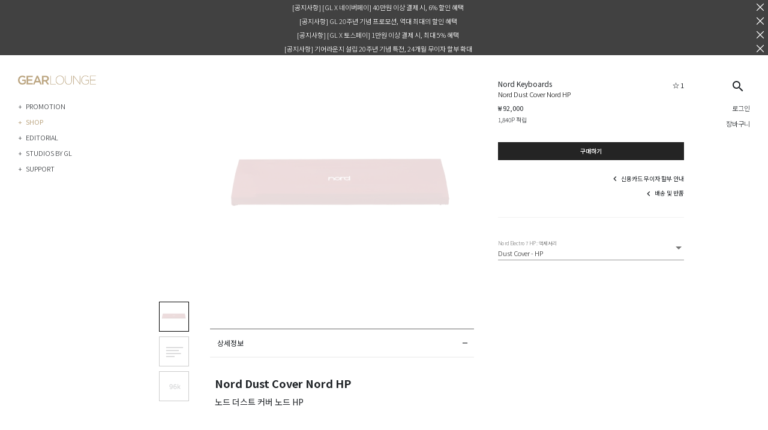

--- FILE ---
content_type: application/javascript; charset=UTF-8
request_url: https://gearlounge.com/252.0323f79ac6b3b7af.js
body_size: 4543
content:
"use strict";(self.webpackChunkgl_web=self.webpackChunkgl_web||[]).push([[252],{4216:(O,m,n)=>{n.d(m,{C:()=>g});var s=n(4650),l=n(1481),t=n(6895);function o(f,c){if(1&f&&s._UZ(0,"div",1),2&f){const _=s.oxw();s.Q6J("ngClass",_.addClass)("innerHTML",_.safeContent,s.oJD)}}let g=(()=>{class f{constructor(_,a){this._cdRef=_,this._sanitizer=a,this.addClass=""}ngOnInit(){}ngOnChanges(_){this.article&&(this.safeContent=this._sanitizer.bypassSecurityTrustHtml(this.article.content)),this.content&&(this.safeContent=this._sanitizer.bypassSecurityTrustHtml(this.content)),this._cdRef.markForCheck()}static#t=this.\u0275fac=function(a){return new(a||f)(s.Y36(s.sBO),s.Y36(l.H7))};static#n=this.\u0275cmp=s.Xpm({type:f,selectors:[["skfront-article-viewer"]],inputs:{article:"article",content:"content",addClass:"addClass"},features:[s.TTD],decls:1,vars:1,consts:[["class","sk-custom fr-view",3,"ngClass","innerHTML",4,"ngIf"],[1,"sk-custom","fr-view",3,"ngClass","innerHTML"]],template:function(a,r){1&a&&s.YNc(0,o,1,2,"div",0),2&a&&s.Q6J("ngIf",r.safeContent)},dependencies:[t.mk,t.O5],styles:["[_nghost-%COMP%]{display:block}"]})}return f})()},4272:(O,m,n)=>{n.d(m,{G:()=>t});var s=n(6895),l=n(4650);let t=(()=>{class o{static#t=this.\u0275fac=function(c){return new(c||o)};static#n=this.\u0275mod=l.oAB({type:o});static#o=this.\u0275inj=l.cJS({imports:[s.ez]})}return o})()},245:(O,m,n)=>{n.d(m,{n:()=>B});var s=n(5702),l=n(4582),t=n(4650),o=n(1481),g=n(7392),f=n(6895),c=n(8437),_=n(8071),a=n(1126),r=n(4216);function d(i,x){if(1&i&&t._UZ(0,"sk-image",9),2&i){const e=t.oxw();t.Q6J("skfile",e.promotion.imageAlt)}}function u(i,x){if(1&i&&(t.ynx(0),t.TgZ(1,"strong"),t._uU(2),t.ALo(3,"skDate"),t.qZA(),t._uU(4," \uae4c\uc9c0"),t.BQk()),2&i){const e=t.oxw();t.xp6(2),t.hij("\uae30\uac04: ~ ",t.lcZ(3,1,e.promotion.endDate),"")}}function C(i,x){if(1&i&&(t.ynx(0),t.TgZ(1,"strong"),t._uU(2),t.qZA(),t.BQk()),2&i){const e=t.oxw();t.xp6(2),t.Oqu(e.promotion.endDateString)}}const M=function(){return{y:"25px",opacity:"0",duration:"200ms"}},P=function(i){return{value:"*",params:i}};function E(i,x){if(1&i&&(t.TgZ(0,"div",14),t._UZ(1,"skfront-card-product",15),t.qZA()),2&i){const e=x.$implicit;t.Q6J("@animate",t.VKq(3,P,t.DdM(2,M))),t.xp6(1),t.Q6J("product",e.product)}}const v=function(i){return{value:i}};function D(i,x){if(1&i&&(t.TgZ(0,"div",10)(1,"div",11),t._uU(2,"\ud504\ub85c\ubaa8\uc158 \uc0c1\ud488"),t.qZA(),t.TgZ(3,"div",12),t.YNc(4,E,2,5,"div",13),t.qZA()()),2&i){const e=t.oxw();t.Q6J("@animateStagger",t.VKq(3,v,e.promotion.targets.length)),t.xp6(3),t.Q6J("@animateStagger",t.VKq(5,v,e.promotion.targets.length)),t.xp6(1),t.Q6J("ngForOf",e.promotion.targets)}}function T(i,x){if(1&i&&(t.ynx(0),t.TgZ(1,"a",19),t._UZ(2,"sk-image",20),t.qZA(),t.TgZ(3,"div",21)(4,"div",22)(5,"h3",23),t._uU(6),t.qZA(),t.TgZ(7,"h4",24),t._uU(8),t.qZA(),t._UZ(9,"skfront-card-product-price",25),t.TgZ(10,"a",26),t._UZ(11,"mat-icon",27),t.qZA()()(),t.BQk()),2&i){const e=t.oxw().$implicit,p=t.oxw(2);t.xp6(1),t.Q6J("href","/shop/"+e.product.url,t.LSH),t.xp6(1),t.Q6J("skfile",e.product.image)("option",p.giftImageOptions),t.xp6(4),t.Oqu(e.product.brandName),t.xp6(2),t.Oqu(e.product.title),t.xp6(1),t.Q6J("product",e.product),t.xp6(1),t.Q6J("href","/shop/"+e.product.url,t.LSH),t.xp6(1),t.Q6J("svgIcon","icon_external_link")}}function y(i,x){if(1&i&&(t.ynx(0),t._UZ(1,"sk-image",20),t.TgZ(2,"div",28)(3,"div")(4,"h3",23),t._uU(5),t.qZA(),t.TgZ(6,"h4",24),t._uU(7),t.qZA(),t.TgZ(8,"div",29)(9,"span",30),t._uU(10),t.ALo(11,"number"),t.qZA()()()(),t.BQk()),2&i){const e=t.oxw().$implicit,p=t.oxw(2);t.xp6(1),t.Q6J("skfile",e.customImage)("option",p.giftImageOptions),t.xp6(4),t.Oqu(e.customBrandName),t.xp6(2),t.Oqu(e.customTitle),t.xp6(3),t.hij(" \u20a9 ",t.lcZ(11,5,e.customPrice)," ")}}function A(i,x){if(1&i&&(t.TgZ(0,"div",18),t.YNc(1,T,12,8,"ng-container",5),t.YNc(2,y,12,7,"ng-container",5),t.qZA()),2&i){const e=x.$implicit,p=t.oxw(2);t.xp6(1),t.Q6J("ngIf",e.type===p.SkGiftType.Real),t.xp6(1),t.Q6J("ngIf",e.type===p.SkGiftType.Custom)}}function I(i,x){if(1&i&&(t.TgZ(0,"div",16)(1,"div",11),t._uU(2,"\uc0ac\uc740\ud488"),t.qZA(),t.YNc(3,A,3,2,"div",17),t.qZA()),2&i){const e=t.oxw();t.Q6J("@animateStagger",t.VKq(2,v,e.uniqueGifts.length)),t.xp6(3),t.Q6J("ngForOf",e.uniqueGifts)}}let B=(()=>{class i{constructor(e,p){this._sanitizer=e,this._iconRegistry=p,this.SkGiftType=l.Dq,this.uniqueGifts=[],this.giftImageOptions={width:120,height:120,resizeType:"ratio_fill",previewColor:"#fff"},this._iconRegistry.addSvgIcon("icon_external_link",this._sanitizer.bypassSecurityTrustResourceUrl("/assets/icons/skcustom/icon_external_link.svg"))}ngOnInit(){}ngOnChanges(e){this._generateUniqueGifts()}_generateUniqueGifts(){const e=[];(this.promotion.targets||[]).map(p=>p.giftGroups||[]).reduce((p,h)=>[...p,...h]).map(p=>p.gifts).reduce((p,h)=>[...p,...h],[]).forEach(p=>{if(p.type===l.Dq.Custom)e.push(p);else{if(null===p.product)return;e.findIndex(h=>null!==h.product&&h.product.id===p.product.id)<0&&e.push(p)}}),this.uniqueGifts=e}static#t=this.\u0275fac=function(p){return new(p||i)(t.Y36(o.H7),t.Y36(g.jv))};static#n=this.\u0275cmp=t.Xpm({type:i,selectors:[["skfront-content-promotion-detail"]],inputs:{promotion:"promotion"},features:[t.TTD],decls:13,vars:7,consts:[["class","w-100",3,"skfile",4,"ngIf"],[1,"promotion-content"],[1,"promotion-label"],[1,"promotion-title"],[1,"promotion-benefits"],[4,"ngIf"],[1,"article",3,"content"],["class","promotion-target",4,"ngIf"],["class","promotion-gift",4,"ngIf"],[1,"w-100",3,"skfile"],[1,"promotion-target"],[1,"title"],[1,"product-list","d-flex","flex-row","flex-wrap"],["class","list-item",4,"ngFor","ngForOf"],[1,"list-item"],[1,"w-100",3,"product"],[1,"promotion-gift"],["class","d-flex flex-row align-items-center",4,"ngFor","ngForOf"],[1,"d-flex","flex-row","align-items-center"],["target","_blank",1,"flex-shrink-0",3,"href"],[1,"product-image",3,"skfile","option"],[1,"product-info","d-flex","flex-grow-1","flex-column","justify-content-between"],[2,"position","relative","margin-right","28px"],[1,"product-brand"],[1,"product-title"],[3,"product"],["target","_blank",1,"gift-link",3,"href"],[3,"svgIcon"],[1,"product-info","d-flex","flex-column","justify-content-between"],[1,"product-price"],[1,"value"]],template:function(p,h){1&p&&(t.YNc(0,d,1,1,"sk-image",0),t.TgZ(1,"div",1)(2,"div",2),t._uU(3,"Promotion"),t.qZA(),t.TgZ(4,"div",3),t._uU(5),t.qZA(),t.TgZ(6,"div",4)(7,"p"),t.YNc(8,u,5,3,"ng-container",5),t.YNc(9,C,3,1,"ng-container",5),t.qZA()(),t._UZ(10,"skfront-article-viewer",6),t.YNc(11,D,5,7,"div",7),t.YNc(12,I,4,4,"div",8),t.qZA()),2&p&&(t.Q6J("ngIf",h.promotion.imageAlt),t.xp6(5),t.Oqu(h.promotion.title),t.xp6(3),t.Q6J("ngIf",!h.promotion.endDateString),t.xp6(1),t.Q6J("ngIf",h.promotion.endDateString),t.xp6(1),t.Q6J("content",null==h.promotion?null:h.promotion.content),t.xp6(1),t.Q6J("ngIf",h.promotion.targets.length>0),t.xp6(1),t.Q6J("ngIf",h.uniqueGifts.length>0))},dependencies:[f.sg,f.O5,c.Q,_.q,a.R,r.C,g.Hw,f.JJ,s.Py],styles:["[_nghost-%COMP%]{display:block;min-width:280px;max-width:1024px}.promotion-content[_ngcontent-%COMP%]{padding:60px 48px}@media screen and (max-width: 959px){.promotion-content[_ngcontent-%COMP%]{padding:32px 16px}}.promotion-label[_ngcontent-%COMP%]{font-size:14px;font-weight:400;margin-bottom:24px}@media screen and (max-width: 959px){.promotion-label[_ngcontent-%COMP%]{display:none}}.promotion-title[_ngcontent-%COMP%]{font-size:30px;font-weight:500;padding-bottom:32px;margin-bottom:32px;border-bottom:1px solid rgba(0,0,0,.05)}@media screen and (max-width: 959px){.promotion-title[_ngcontent-%COMP%]{font-size:14px}}.article[_ngcontent-%COMP%]{padding:32px 0}.promotion-gift[_ngcontent-%COMP%]{padding-bottom:32px}.promotion-gift[_ngcontent-%COMP%]   .title[_ngcontent-%COMP%]{border-top:1px solid rgba(0,0,0,.5);font-size:14px;font-weight:400;padding:30px 0}.promotion-gift[_ngcontent-%COMP%]   sk-image.product-image[_ngcontent-%COMP%]{width:120px;height:120px}.promotion-gift[_ngcontent-%COMP%]   .product-info[_ngcontent-%COMP%]{padding-left:16px}.promotion-gift[_ngcontent-%COMP%]   .product-brand[_ngcontent-%COMP%]{font-weight:400;font-size:12px;line-height:14px;margin-bottom:4px}.promotion-gift[_ngcontent-%COMP%]   .product-title[_ngcontent-%COMP%]{font-weight:300;font-size:11px;line-height:12px;margin-bottom:4px}.promotion-gift[_ngcontent-%COMP%]   .product-price[_ngcontent-%COMP%]{margin:0;padding-top:15px;font-weight:400;font-size:11px;line-height:14px}.promotion-gift[_ngcontent-%COMP%]   .gift-link[_ngcontent-%COMP%]{display:block;color:#00000040;text-decoration:none;width:24px;position:absolute;top:0;right:4px}.promotion-gift[_ngcontent-%COMP%]   .gift-link[_ngcontent-%COMP%]:hover   mat-icon[_ngcontent-%COMP%]{color:#000}.promotion-target[_ngcontent-%COMP%]   .title[_ngcontent-%COMP%]{border-top:1px solid rgba(0,0,0,.5);font-size:14px;font-weight:400;padding:30px 0}.promotion-target[_ngcontent-%COMP%]   .product-list[_ngcontent-%COMP%]{margin:0 -15px}.promotion-target[_ngcontent-%COMP%]   .product-list[_ngcontent-%COMP%]   .list-item[_ngcontent-%COMP%]{padding:15px;flex:0 0 33%}@media screen and (max-width: 959px){.promotion-target[_ngcontent-%COMP%]   .product-list[_ngcontent-%COMP%]{margin:0 -12px}.promotion-target[_ngcontent-%COMP%]   .product-list[_ngcontent-%COMP%]   .list-item[_ngcontent-%COMP%]{flex:0 0 50%;padding:12px}}"],data:{animation:s.wg},changeDetection:0})}return i})()},1297:(O,m,n)=>{n.d(m,{c:()=>a});var s=n(6895),l=n(7392),t=n(7237),o=n(4272),g=n(8437),f=n(6870),c=n(5702),_=n(4650);let a=(()=>{class r{static#t=this.\u0275fac=function(C){return new(C||r)};static#n=this.\u0275mod=_.oAB({type:r});static#o=this.\u0275inj=_.cJS({imports:[s.ez,t.Bz,g.e,f.L,c.mK,o.G,l.Ps]})}return r})()},6069:(O,m,n)=>{n.d(m,{L:()=>r});var s=n(655),l=n(2340),t=n(8609),o=n(4650),g=n(7392),f=n(1481),c=n(6895);function _(d,u){1&d&&(o.TgZ(0,"div"),o._uU(1,"\uc774 \uba54\ub274\ubc14\ub294 \uc5b4\ub4dc\ubbfc \uc720\uc800\ub9cc \ubcf4\uc5ec\uc9d1\ub2c8\ub2e4."),o.qZA())}function a(d,u){if(1&d){const C=o.EpF();o.TgZ(0,"div",1),o.YNc(1,_,2,0,"div",2),o.ALo(2,"async"),o.TgZ(3,"a",3),o._uU(4,"\uc5b4\ub4dc\ubbfc \ud574\ub2f9 \ud398\uc774\uc9c0\ub85c \uc774\ub3d9"),o.qZA(),o.TgZ(5,"div",4)(6,"mat-icon",5),o.NdJ("click",function(){o.CHM(C);const P=o.oxw();return o.KtG(P.dismiss=!0)}),o.qZA()()()}if(2&d){const C=o.oxw();o.xp6(1),o.Q6J("ngIf","xs"!==o.lcZ(2,3,C.screen$)),o.xp6(2),o.Q6J("href",C.url,o.LSH),o.xp6(3),o.Q6J("svgIcon","icon_close")}}class r{constructor(u,C){this._iconRegistry=u,this._sanitizer=C,this.dismiss=!1,this._iconRegistry.addSvgIcon("icon_close",this._sanitizer.bypassSecurityTrustResourceUrl("/assets/icons/skcustom/icon_close.svg"))}ngOnInit(){}get url(){return this._sanitizer.bypassSecurityTrustUrl(l.N.adminServer+this.path)}static#t=this.\u0275fac=function(C){return new(C||r)(o.Y36(g.jv),o.Y36(f.H7))};static#n=this.\u0275cmp=o.Xpm({type:r,selectors:[["skfront-menubar-admin"]],inputs:{path:"path"},decls:2,vars:3,consts:[["class","admin-menu d-flex flex-row align-items-center justify-content-between",4,"ngIf"],[1,"admin-menu","d-flex","flex-row","align-items-center","justify-content-between"],[4,"ngIf"],["target","_blank",3,"href"],[1,"menubar-close",2,"padding-right","6px"],[3,"svgIcon","click"]],template:function(C,M){1&C&&(o.YNc(0,a,7,5,"div",0),o.ALo(1,"async")),2&C&&o.Q6J("ngIf",o.lcZ(1,1,M.currentUser$).isAdminAccessable()&&!M.dismiss)},dependencies:[c.O5,g.Hw,c.Ov],styles:["a[_ngcontent-%COMP%]{font-weight:400;font-size:11px;color:inherit}.admin-menu[_ngcontent-%COMP%]{position:fixed;width:100%;top:0;left:0;right:0;min-height:30px;z-index:1000;background-color:#000;color:#fff;font-size:11px;padding:2px 6px}@media screen and (max-width: 599px){.admin-menu[_ngcontent-%COMP%]{top:55px}}.menubar-close[_ngcontent-%COMP%]{color:#fff;width:14px;height:14px;min-width:14px;max-width:14px;min-height:14px;max-height:14px;line-height:14px;font-size:14px}.menubar-close[_ngcontent-%COMP%]   .mat-icon[_ngcontent-%COMP%]{width:14px;height:14px;min-width:14px;max-width:14px;min-height:14px;max-height:14px;line-height:14px;font-size:14px}"]})}(0,s.gn)([(0,t.Ph)(d=>d.layout.screen)],r.prototype,"screen$",void 0),(0,s.gn)([(0,t.Ph)(d=>d.auth.currentUser)],r.prototype,"currentUser$",void 0)},6277:(O,m,n)=>{n.d(m,{o:()=>o});var s=n(6895),l=n(7392),t=n(4650);let o=(()=>{class g{static#t=this.\u0275fac=function(_){return new(_||g)};static#n=this.\u0275mod=t.oAB({type:g});static#o=this.\u0275inj=t.cJS({imports:[s.ez,l.Ps]})}return g})()},7119:(O,m,n)=>{n.d(m,{$:()=>o});var s=n(2340),l=n(4650),t=n(1481);let o=(()=>{class g{constructor(c){this._meta=c}setOpengraph(c){null!=c&&(this._meta.addTags([{property:"title",content:c.ogTitle},{property:"description",content:c.ogDesc}]),this._meta.addTags([{property:"og:type",content:"website"},{property:"og:title",content:c.ogTitle},{property:"og:description",content:c.ogDesc}]),this.getImageUrl(c.ogImage)&&this._meta.addTags([{property:"og:type",content:"article"},{property:"og:image",content:this.getImageUrl(c.ogImage)},{property:"og:image:width",content:String(this.getImageSize(c.ogImage).width)},{property:"og:image:height",content:String(this.getImageSize(c.ogImage).height)}]))}getImageUrl(c){return c?`${s.N.apiServer}/api/public/images/${c.id}`:null}getImageSize(c){return c}static#t=this.\u0275fac=function(_){return new(_||g)(l.LFG(t.h_))};static#n=this.\u0275prov=l.Yz7({token:g,factory:g.\u0275fac,providedIn:"root"})}return g})()},3672:(O,m,n)=>{n.d(m,{R:()=>s});class s{static triggerResize(){void 0!==window.dispatchEvent&&window.dispatchEvent(new Event("resize"))}}},4425:(O,m,n)=>{n.d(m,{TU:()=>o});var s=n(6895),l=n(4650);class t{constructor(a,r){this._document=r;const d=this._textarea=this._document.createElement("textarea"),u=d.style;u.position="fixed",u.top=u.opacity="0",u.left="-999em",d.setAttribute("aria-hidden","true"),d.value=a,d.readOnly=!0,this._document.body.appendChild(d)}copy(){const a=this._textarea;let r=!1;try{if(a){const d=this._document.activeElement;a.select(),a.setSelectionRange(0,a.value.length),r=this._document.execCommand("copy"),d&&d.focus()}}catch{}return r}destroy(){const a=this._textarea;a&&(a.remove(),this._textarea=void 0)}}let o=(()=>{class _{constructor(r){this._document=r}copy(r){const d=this.beginCopy(r),u=d.copy();return d.destroy(),u}beginCopy(r){return new t(r,this._document)}}return _.\u0275fac=function(r){return new(r||_)(l.LFG(s.K0))},_.\u0275prov=l.Yz7({token:_,factory:_.\u0275fac,providedIn:"root"}),_})()}}]);

--- FILE ---
content_type: application/javascript; charset=UTF-8
request_url: https://gearlounge.com/polyfills.23535a4bb795f2b5.js
body_size: 16260
content:
(self.webpackChunkgl_web=self.webpackChunkgl_web||[]).push([[429],{1808:(xt,bt,Ot)=>{"use strict";const yt=":";class It extends Error{constructor(n){super(`No translation found for ${ae(n)}.`),this.parsedMessage=n,this.type="MissingTranslationError"}}const te=function(r,...n){if(te.translate){const h=te.translate(r,n);r=h[0],n=h[1]}let c=_e(r[0],r.raw[0]);for(let h=1;h<r.length;h++)c+=n[h-1]+_e(r[h],r.raw[h]);return c},we=":";function _e(r,n){return n.charAt(0)===we?r.substring(function pe(r,n){for(let c=1,h=1;c<r.length;c++,h++)if("\\"===n[h])h++;else if(r[c]===yt)return c;throw new Error(`Unterminated $localize metadata block in "${n}".`)}(r,n)+1):r}(()=>typeof globalThis<"u"&&globalThis||typeof global<"u"&&global||typeof window<"u"&&window||typeof self<"u"&&typeof WorkerGlobalScope<"u"&&self instanceof WorkerGlobalScope&&self)().$localize=te,Ot(7181),Ot(8982)},8982:()=>{!function(){"use strict";if("object"==typeof window)if("IntersectionObserver"in window&&"IntersectionObserverEntry"in window&&"intersectionRatio"in window.IntersectionObserverEntry.prototype)"isIntersecting"in window.IntersectionObserverEntry.prototype||Object.defineProperty(window.IntersectionObserverEntry.prototype,"isIntersecting",{get:function(){return this.intersectionRatio>0}});else{var bt=function(l){for(var f=window.document,p=xt(f);p;)p=xt(f=p.ownerDocument);return f}(),Ot=[],yt=null,Nt=null;X.prototype.THROTTLE_TIMEOUT=100,X.prototype.POLL_INTERVAL=null,X.prototype.USE_MUTATION_OBSERVER=!0,X._setupCrossOriginUpdater=function(){return yt||(yt=function(l,f){Nt=l&&f?F(l,f):{top:0,bottom:0,left:0,right:0,width:0,height:0},Ot.forEach(function(p){p._checkForIntersections()})}),yt},X._resetCrossOriginUpdater=function(){yt=null,Nt=null},X.prototype.observe=function(l){if(!this._observationTargets.some(function(p){return p.element==l})){if(!l||1!=l.nodeType)throw new Error("target must be an Element");this._registerInstance(),this._observationTargets.push({element:l,entry:null}),this._monitorIntersections(l.ownerDocument),this._checkForIntersections()}},X.prototype.unobserve=function(l){this._observationTargets=this._observationTargets.filter(function(f){return f.element!=l}),this._unmonitorIntersections(l.ownerDocument),0==this._observationTargets.length&&this._unregisterInstance()},X.prototype.disconnect=function(){this._observationTargets=[],this._unmonitorAllIntersections(),this._unregisterInstance()},X.prototype.takeRecords=function(){var l=this._queuedEntries.slice();return this._queuedEntries=[],l},X.prototype._initThresholds=function(l){var f=l||[0];return Array.isArray(f)||(f=[f]),f.sort().filter(function(p,k,P){if("number"!=typeof p||isNaN(p)||p<0||p>1)throw new Error("threshold must be a number between 0 and 1 inclusively");return p!==P[k-1]})},X.prototype._parseRootMargin=function(l){var p=(l||"0px").split(/\s+/).map(function(k){var P=/^(-?\d*\.?\d+)(px|%)$/.exec(k);if(!P)throw new Error("rootMargin must be specified in pixels or percent");return{value:parseFloat(P[1]),unit:P[2]}});return p[1]=p[1]||p[0],p[2]=p[2]||p[0],p[3]=p[3]||p[1],p},X.prototype._monitorIntersections=function(l){var f=l.defaultView;if(f&&-1==this._monitoringDocuments.indexOf(l)){var p=this._checkForIntersections,k=null,P=null;if(this.POLL_INTERVAL?k=f.setInterval(p,this.POLL_INTERVAL):(qt(f,"resize",p,!0),qt(l,"scroll",p,!0),this.USE_MUTATION_OBSERVER&&"MutationObserver"in f&&(P=new f.MutationObserver(p)).observe(l,{attributes:!0,childList:!0,characterData:!0,subtree:!0})),this._monitoringDocuments.push(l),this._monitoringUnsubscribes.push(function(){var it=l.defaultView;it&&(k&&it.clearInterval(k),mt(it,"resize",p,!0)),mt(l,"scroll",p,!0),P&&P.disconnect()}),l!=(this.root&&(this.root.ownerDocument||this.root)||bt)){var tt=xt(l);tt&&this._monitorIntersections(tt.ownerDocument)}}},X.prototype._unmonitorIntersections=function(l){var f=this._monitoringDocuments.indexOf(l);if(-1!=f){var p=this.root&&(this.root.ownerDocument||this.root)||bt;if(!this._observationTargets.some(function(tt){var it=tt.element.ownerDocument;if(it==l)return!0;for(;it&&it!=p;){var ct=xt(it);if((it=ct&&ct.ownerDocument)==l)return!0}return!1})){var P=this._monitoringUnsubscribes[f];if(this._monitoringDocuments.splice(f,1),this._monitoringUnsubscribes.splice(f,1),P(),l!=p){var st=xt(l);st&&this._unmonitorIntersections(st.ownerDocument)}}}},X.prototype._unmonitorAllIntersections=function(){var l=this._monitoringUnsubscribes.slice(0);this._monitoringDocuments.length=0,this._monitoringUnsubscribes.length=0;for(var f=0;f<l.length;f++)l[f]()},X.prototype._checkForIntersections=function(){if(this.root||!yt||Nt){var l=this._rootIsInDom(),f=l?this._getRootRect():{top:0,bottom:0,left:0,right:0,width:0,height:0};this._observationTargets.forEach(function(p){var k=p.element,P=Mt(k),st=this._rootContainsTarget(k),tt=p.entry,it=l&&st&&this._computeTargetAndRootIntersection(k,P,f),ct=null;this._rootContainsTarget(k)?(!yt||this.root)&&(ct=f):ct={top:0,bottom:0,left:0,right:0,width:0,height:0};var kt=p.entry=new Jt({time:window.performance&&performance.now&&performance.now(),target:k,boundingClientRect:P,rootBounds:ct,intersectionRect:it});tt?l&&st?this._hasCrossedThreshold(tt,kt)&&this._queuedEntries.push(kt):tt&&tt.isIntersecting&&this._queuedEntries.push(kt):this._queuedEntries.push(kt)},this),this._queuedEntries.length&&this._callback(this.takeRecords(),this)}},X.prototype._computeTargetAndRootIntersection=function(l,f,p){if("none"!=window.getComputedStyle(l).display){for(var k=f,P=Dt(l),st=!1;!st&&P;){var tt=null,it=1==P.nodeType?window.getComputedStyle(P):{};if("none"==it.display)return null;if(P==this.root||9==P.nodeType)if(st=!0,P==this.root||P==bt)yt&&!this.root?!Nt||0==Nt.width&&0==Nt.height?(P=null,tt=null,k=null):tt=Nt:tt=p;else{var ct=Dt(P),kt=ct&&Mt(ct),Qt=ct&&this._computeTargetAndRootIntersection(ct,kt,p);kt&&Qt?(P=ct,tt=F(kt,Qt)):(P=null,k=null)}else{var Vt=P.ownerDocument;P!=Vt.body&&P!=Vt.documentElement&&"visible"!=it.overflow&&(tt=Mt(P))}if(tt&&(k=Ct(tt,k)),!k)break;P=P&&Dt(P)}return k}},X.prototype._getRootRect=function(){var l;if(this.root&&!lt(this.root))l=Mt(this.root);else{var f=lt(this.root)?this.root:bt,p=f.documentElement,k=f.body;l={top:0,left:0,right:p.clientWidth||k.clientWidth,width:p.clientWidth||k.clientWidth,bottom:p.clientHeight||k.clientHeight,height:p.clientHeight||k.clientHeight}}return this._expandRectByRootMargin(l)},X.prototype._expandRectByRootMargin=function(l){var f=this._rootMarginValues.map(function(k,P){return"px"==k.unit?k.value:k.value*(P%2?l.width:l.height)/100}),p={top:l.top-f[0],right:l.right+f[1],bottom:l.bottom+f[2],left:l.left-f[3]};return p.width=p.right-p.left,p.height=p.bottom-p.top,p},X.prototype._hasCrossedThreshold=function(l,f){var p=l&&l.isIntersecting?l.intersectionRatio||0:-1,k=f.isIntersecting?f.intersectionRatio||0:-1;if(p!==k)for(var P=0;P<this.thresholds.length;P++){var st=this.thresholds[P];if(st==p||st==k||st<p!=st<k)return!0}},X.prototype._rootIsInDom=function(){return!this.root||Bt(bt,this.root)},X.prototype._rootContainsTarget=function(l){var f=this.root&&(this.root.ownerDocument||this.root)||bt;return Bt(f,l)&&(!this.root||f==l.ownerDocument)},X.prototype._registerInstance=function(){Ot.indexOf(this)<0&&Ot.push(this)},X.prototype._unregisterInstance=function(){var l=Ot.indexOf(this);-1!=l&&Ot.splice(l,1)},window.IntersectionObserver=X,window.IntersectionObserverEntry=Jt}function xt(l){try{return l.defaultView&&l.defaultView.frameElement||null}catch{return null}}function Jt(l){this.time=l.time,this.target=l.target,this.rootBounds=Ut(l.rootBounds),this.boundingClientRect=Ut(l.boundingClientRect),this.intersectionRect=Ut(l.intersectionRect||{top:0,bottom:0,left:0,right:0,width:0,height:0}),this.isIntersecting=!!l.intersectionRect;var f=this.boundingClientRect,p=f.width*f.height,k=this.intersectionRect;this.intersectionRatio=p?Number((k.width*k.height/p).toFixed(4)):this.isIntersecting?1:0}function X(l,f){var p=f||{};if("function"!=typeof l)throw new Error("callback must be a function");if(p.root&&1!=p.root.nodeType&&9!=p.root.nodeType)throw new Error("root must be a Document or Element");this._checkForIntersections=function Gt(l,f){var p=null;return function(){p||(p=setTimeout(function(){l(),p=null},f))}}(this._checkForIntersections.bind(this),this.THROTTLE_TIMEOUT),this._callback=l,this._observationTargets=[],this._queuedEntries=[],this._rootMarginValues=this._parseRootMargin(p.rootMargin),this.thresholds=this._initThresholds(p.threshold),this.root=p.root||null,this.rootMargin=this._rootMarginValues.map(function(k){return k.value+k.unit}).join(" "),this._monitoringDocuments=[],this._monitoringUnsubscribes=[]}function qt(l,f,p,k){"function"==typeof l.addEventListener?l.addEventListener(f,p,k||!1):"function"==typeof l.attachEvent&&l.attachEvent("on"+f,p)}function mt(l,f,p,k){"function"==typeof l.removeEventListener?l.removeEventListener(f,p,k||!1):"function"==typeof l.detatchEvent&&l.detatchEvent("on"+f,p)}function Ct(l,f){var p=Math.max(l.top,f.top),k=Math.min(l.bottom,f.bottom),P=Math.max(l.left,f.left),st=Math.min(l.right,f.right),tt=st-P,it=k-p;return tt>=0&&it>=0&&{top:p,bottom:k,left:P,right:st,width:tt,height:it}||null}function Mt(l){var f;try{f=l.getBoundingClientRect()}catch{}return f?(f.width&&f.height||(f={top:f.top,right:f.right,bottom:f.bottom,left:f.left,width:f.right-f.left,height:f.bottom-f.top}),f):{top:0,bottom:0,left:0,right:0,width:0,height:0}}function Ut(l){return!l||"x"in l?l:{top:l.top,y:l.top,bottom:l.bottom,left:l.left,x:l.left,right:l.right,width:l.width,height:l.height}}function F(l,f){var p=f.top-l.top,k=f.left-l.left;return{top:p,left:k,height:f.height,width:f.width,bottom:p+f.height,right:k+f.width}}function Bt(l,f){for(var p=f;p;){if(p==l)return!0;p=Dt(p)}return!1}function Dt(l){var f=l.parentNode;return 9==l.nodeType&&l!=bt?xt(l):(f&&f.assignedSlot&&(f=f.assignedSlot.parentNode),f&&11==f.nodeType&&f.host?f.host:f)}function lt(l){return l&&9===l.nodeType}}()},7181:()=>{"use strict";!function(t){const o=t.performance;function u(z){o&&o.mark&&o.mark(z)}function i(z,R){o&&o.measure&&o.measure(z,R)}u("Zone");const d=t.__Zone_symbol_prefix||"__zone_symbol__";function _(z){return d+z}const T=!0===t[_("forceDuplicateZoneCheck")];if(t.Zone){if(T||"function"!=typeof t.Zone.__symbol__)throw new Error("Zone already loaded.");return t.Zone}let w=(()=>{class z{constructor(e,s){this._parent=e,this._name=s?s.name||"unnamed":"<root>",this._properties=s&&s.properties||{},this._zoneDelegate=new D(this,this._parent&&this._parent._zoneDelegate,s)}static assertZonePatched(){if(t.Promise!==wt.ZoneAwarePromise)throw new Error("Zone.js has detected that ZoneAwarePromise `(window|global).Promise` has been overwritten.\nMost likely cause is that a Promise polyfill has been loaded after Zone.js (Polyfilling Promise api is not necessary when zone.js is loaded. If you must load one, do so before loading zone.js.)")}static get root(){let e=z.current;for(;e.parent;)e=e.parent;return e}static get current(){return nt.zone}static get currentTask(){return Lt}static __load_patch(e,s,N=!1){if(wt.hasOwnProperty(e)){if(!N&&T)throw Error("Already loaded patch: "+e)}else if(!t["__Zone_disable_"+e]){const Z="Zone:"+e;u(Z),wt[e]=s(t,z,Ft),i(Z,Z)}}get parent(){return this._parent}get name(){return this._name}get(e){const s=this.getZoneWith(e);if(s)return s._properties[e]}getZoneWith(e){let s=this;for(;s;){if(s._properties.hasOwnProperty(e))return s;s=s._parent}return null}fork(e){if(!e)throw new Error("ZoneSpec required!");return this._zoneDelegate.fork(this,e)}wrap(e,s){if("function"!=typeof e)throw new Error("Expecting function got: "+e);const N=this._zoneDelegate.intercept(this,e,s),Z=this;return function(){return Z.runGuarded(N,this,arguments,s)}}run(e,s,N,Z){nt={parent:nt,zone:this};try{return this._zoneDelegate.invoke(this,e,s,N,Z)}finally{nt=nt.parent}}runGuarded(e,s=null,N,Z){nt={parent:nt,zone:this};try{try{return this._zoneDelegate.invoke(this,e,s,N,Z)}catch(vt){if(this._zoneDelegate.handleError(this,vt))throw vt}}finally{nt=nt.parent}}runTask(e,s,N){if(e.zone!=this)throw new Error("A task can only be run in the zone of creation! (Creation: "+(e.zone||ot).name+"; Execution: "+this.name+")");if(e.state===Y&&(e.type===A||e.type===q))return;const Z=e.state!=_t;Z&&e._transitionTo(_t,B),e.runCount++;const vt=Lt;Lt=e,nt={parent:nt,zone:this};try{e.type==q&&e.data&&!e.data.isPeriodic&&(e.cancelFn=void 0);try{return this._zoneDelegate.invokeTask(this,e,s,N)}catch(m){if(this._zoneDelegate.handleError(this,m))throw m}}finally{e.state!==Y&&e.state!==Et&&(e.type==A||e.data&&e.data.isPeriodic?Z&&e._transitionTo(B,_t):(e.runCount=0,this._updateTaskCount(e,-1),Z&&e._transitionTo(Y,_t,Y))),nt=nt.parent,Lt=vt}}scheduleTask(e){if(e.zone&&e.zone!==this){let N=this;for(;N;){if(N===e.zone)throw Error(`can not reschedule task to ${this.name} which is descendants of the original zone ${e.zone.name}`);N=N.parent}}e._transitionTo(gt,Y);const s=[];e._zoneDelegates=s,e._zone=this;try{e=this._zoneDelegate.scheduleTask(this,e)}catch(N){throw e._transitionTo(Et,gt,Y),this._zoneDelegate.handleError(this,N),N}return e._zoneDelegates===s&&this._updateTaskCount(e,1),e.state==gt&&e._transitionTo(B,gt),e}scheduleMicroTask(e,s,N,Z){return this.scheduleTask(new I(M,e,s,N,Z,void 0))}scheduleMacroTask(e,s,N,Z,vt){return this.scheduleTask(new I(q,e,s,N,Z,vt))}scheduleEventTask(e,s,N,Z,vt){return this.scheduleTask(new I(A,e,s,N,Z,vt))}cancelTask(e){if(e.zone!=this)throw new Error("A task can only be cancelled in the zone of creation! (Creation: "+(e.zone||ot).name+"; Execution: "+this.name+")");e._transitionTo(W,B,_t);try{this._zoneDelegate.cancelTask(this,e)}catch(s){throw e._transitionTo(Et,W),this._zoneDelegate.handleError(this,s),s}return this._updateTaskCount(e,-1),e._transitionTo(Y,W),e.runCount=0,e}_updateTaskCount(e,s){const N=e._zoneDelegates;-1==s&&(e._zoneDelegates=null);for(let Z=0;Z<N.length;Z++)N[Z]._updateTaskCount(e.type,s)}}return z.__symbol__=_,z})();const S={name:"",onHasTask:(z,R,e,s)=>z.hasTask(e,s),onScheduleTask:(z,R,e,s)=>z.scheduleTask(e,s),onInvokeTask:(z,R,e,s,N,Z)=>z.invokeTask(e,s,N,Z),onCancelTask:(z,R,e,s)=>z.cancelTask(e,s)};class D{constructor(R,e,s){this._taskCounts={microTask:0,macroTask:0,eventTask:0},this.zone=R,this._parentDelegate=e,this._forkZS=s&&(s&&s.onFork?s:e._forkZS),this._forkDlgt=s&&(s.onFork?e:e._forkDlgt),this._forkCurrZone=s&&(s.onFork?this.zone:e._forkCurrZone),this._interceptZS=s&&(s.onIntercept?s:e._interceptZS),this._interceptDlgt=s&&(s.onIntercept?e:e._interceptDlgt),this._interceptCurrZone=s&&(s.onIntercept?this.zone:e._interceptCurrZone),this._invokeZS=s&&(s.onInvoke?s:e._invokeZS),this._invokeDlgt=s&&(s.onInvoke?e:e._invokeDlgt),this._invokeCurrZone=s&&(s.onInvoke?this.zone:e._invokeCurrZone),this._handleErrorZS=s&&(s.onHandleError?s:e._handleErrorZS),this._handleErrorDlgt=s&&(s.onHandleError?e:e._handleErrorDlgt),this._handleErrorCurrZone=s&&(s.onHandleError?this.zone:e._handleErrorCurrZone),this._scheduleTaskZS=s&&(s.onScheduleTask?s:e._scheduleTaskZS),this._scheduleTaskDlgt=s&&(s.onScheduleTask?e:e._scheduleTaskDlgt),this._scheduleTaskCurrZone=s&&(s.onScheduleTask?this.zone:e._scheduleTaskCurrZone),this._invokeTaskZS=s&&(s.onInvokeTask?s:e._invokeTaskZS),this._invokeTaskDlgt=s&&(s.onInvokeTask?e:e._invokeTaskDlgt),this._invokeTaskCurrZone=s&&(s.onInvokeTask?this.zone:e._invokeTaskCurrZone),this._cancelTaskZS=s&&(s.onCancelTask?s:e._cancelTaskZS),this._cancelTaskDlgt=s&&(s.onCancelTask?e:e._cancelTaskDlgt),this._cancelTaskCurrZone=s&&(s.onCancelTask?this.zone:e._cancelTaskCurrZone),this._hasTaskZS=null,this._hasTaskDlgt=null,this._hasTaskDlgtOwner=null,this._hasTaskCurrZone=null;const N=s&&s.onHasTask;(N||e&&e._hasTaskZS)&&(this._hasTaskZS=N?s:S,this._hasTaskDlgt=e,this._hasTaskDlgtOwner=this,this._hasTaskCurrZone=R,s.onScheduleTask||(this._scheduleTaskZS=S,this._scheduleTaskDlgt=e,this._scheduleTaskCurrZone=this.zone),s.onInvokeTask||(this._invokeTaskZS=S,this._invokeTaskDlgt=e,this._invokeTaskCurrZone=this.zone),s.onCancelTask||(this._cancelTaskZS=S,this._cancelTaskDlgt=e,this._cancelTaskCurrZone=this.zone))}fork(R,e){return this._forkZS?this._forkZS.onFork(this._forkDlgt,this.zone,R,e):new w(R,e)}intercept(R,e,s){return this._interceptZS?this._interceptZS.onIntercept(this._interceptDlgt,this._interceptCurrZone,R,e,s):e}invoke(R,e,s,N,Z){return this._invokeZS?this._invokeZS.onInvoke(this._invokeDlgt,this._invokeCurrZone,R,e,s,N,Z):e.apply(s,N)}handleError(R,e){return!this._handleErrorZS||this._handleErrorZS.onHandleError(this._handleErrorDlgt,this._handleErrorCurrZone,R,e)}scheduleTask(R,e){let s=e;if(this._scheduleTaskZS)this._hasTaskZS&&s._zoneDelegates.push(this._hasTaskDlgtOwner),s=this._scheduleTaskZS.onScheduleTask(this._scheduleTaskDlgt,this._scheduleTaskCurrZone,R,e),s||(s=e);else if(e.scheduleFn)e.scheduleFn(e);else{if(e.type!=M)throw new Error("Task is missing scheduleFn.");b(e)}return s}invokeTask(R,e,s,N){return this._invokeTaskZS?this._invokeTaskZS.onInvokeTask(this._invokeTaskDlgt,this._invokeTaskCurrZone,R,e,s,N):e.callback.apply(s,N)}cancelTask(R,e){let s;if(this._cancelTaskZS)s=this._cancelTaskZS.onCancelTask(this._cancelTaskDlgt,this._cancelTaskCurrZone,R,e);else{if(!e.cancelFn)throw Error("Task is not cancelable");s=e.cancelFn(e)}return s}hasTask(R,e){try{this._hasTaskZS&&this._hasTaskZS.onHasTask(this._hasTaskDlgt,this._hasTaskCurrZone,R,e)}catch(s){this.handleError(R,s)}}_updateTaskCount(R,e){const s=this._taskCounts,N=s[R],Z=s[R]=N+e;if(Z<0)throw new Error("More tasks executed then were scheduled.");0!=N&&0!=Z||this.hasTask(this.zone,{microTask:s.microTask>0,macroTask:s.macroTask>0,eventTask:s.eventTask>0,change:R})}}class I{constructor(R,e,s,N,Z,vt){if(this._zone=null,this.runCount=0,this._zoneDelegates=null,this._state="notScheduled",this.type=R,this.source=e,this.data=N,this.scheduleFn=Z,this.cancelFn=vt,!s)throw new Error("callback is not defined");this.callback=s;const m=this;this.invoke=R===A&&N&&N.useG?I.invokeTask:function(){return I.invokeTask.call(t,m,this,arguments)}}static invokeTask(R,e,s){R||(R=this),jt++;try{return R.runCount++,R.zone.runTask(R,e,s)}finally{1==jt&&G(),jt--}}get zone(){return this._zone}get state(){return this._state}cancelScheduleRequest(){this._transitionTo(Y,gt)}_transitionTo(R,e,s){if(this._state!==e&&this._state!==s)throw new Error(`${this.type} '${this.source}': can not transition to '${R}', expecting state '${e}'${s?" or '"+s+"'":""}, was '${this._state}'.`);this._state=R,R==Y&&(this._zoneDelegates=null)}toString(){return this.data&&typeof this.data.handleId<"u"?this.data.handleId.toString():Object.prototype.toString.call(this)}toJSON(){return{type:this.type,state:this.state,source:this.source,zone:this.zone.name,runCount:this.runCount}}}const U=_("setTimeout"),$=_("Promise"),V=_("then");let O,ft=[],Q=!1;function b(z){if(0===jt&&0===ft.length)if(O||t[$]&&(O=t[$].resolve(0)),O){let R=O[V];R||(R=O.then),R.call(O,G)}else t[U](G,0);z&&ft.push(z)}function G(){if(!Q){for(Q=!0;ft.length;){const z=ft;ft=[];for(let R=0;R<z.length;R++){const e=z[R];try{e.zone.runTask(e,null,null)}catch(s){Ft.onUnhandledError(s)}}}Ft.microtaskDrainDone(),Q=!1}}const ot={name:"NO ZONE"},Y="notScheduled",gt="scheduling",B="scheduled",_t="running",W="canceling",Et="unknown",M="microTask",q="macroTask",A="eventTask",wt={},Ft={symbol:_,currentZoneFrame:()=>nt,onUnhandledError:ht,microtaskDrainDone:ht,scheduleMicroTask:b,showUncaughtError:()=>!w[_("ignoreConsoleErrorUncaughtError")],patchEventTarget:()=>[],patchOnProperties:ht,patchMethod:()=>ht,bindArguments:()=>[],patchThen:()=>ht,patchMacroTask:()=>ht,patchEventPrototype:()=>ht,isIEOrEdge:()=>!1,getGlobalObjects:()=>{},ObjectDefineProperty:()=>ht,ObjectGetOwnPropertyDescriptor:()=>{},ObjectCreate:()=>{},ArraySlice:()=>[],patchClass:()=>ht,wrapWithCurrentZone:()=>ht,filterProperties:()=>[],attachOriginToPatched:()=>ht,_redefineProperty:()=>ht,patchCallbacks:()=>ht};let nt={parent:null,zone:new w(null,null)},Lt=null,jt=0;function ht(){}i("Zone","Zone"),t.Zone=w}(typeof window<"u"&&window||typeof self<"u"&&self||global);const bt=Object.getOwnPropertyDescriptor,Ot=Object.defineProperty,yt=Object.getPrototypeOf,Nt=Object.create,Jt=Array.prototype.slice,X="addEventListener",St="removeEventListener",Gt=Zone.__symbol__(X),qt=Zone.__symbol__(St),mt="true",Ct="false",Mt=Zone.__symbol__("");function Ht(t,o){return Zone.current.wrap(t,o)}function Ut(t,o,u,i,d){return Zone.current.scheduleMacroTask(t,o,u,i,d)}const F=Zone.__symbol__,Bt=typeof window<"u",Dt=Bt?window:void 0,lt=Bt&&Dt||"object"==typeof self&&self||global,l="removeAttribute",f=[null];function p(t,o){for(let u=t.length-1;u>=0;u--)"function"==typeof t[u]&&(t[u]=Ht(t[u],o+"_"+u));return t}function P(t){return!t||!1!==t.writable&&!("function"==typeof t.get&&typeof t.set>"u")}const st=typeof WorkerGlobalScope<"u"&&self instanceof WorkerGlobalScope,tt=!("nw"in lt)&&typeof lt.process<"u"&&"[object process]"==={}.toString.call(lt.process),it=!tt&&!st&&!(!Bt||!Dt.HTMLElement),ct=typeof lt.process<"u"&&"[object process]"==={}.toString.call(lt.process)&&!st&&!(!Bt||!Dt.HTMLElement),kt={},Qt=function(t){if(!(t=t||lt.event))return;let o=kt[t.type];o||(o=kt[t.type]=F("ON_PROPERTY"+t.type));const u=this||t.target||lt,i=u[o];let d;return it&&u===Dt&&"error"===t.type?(d=i&&i.call(this,t.message,t.filename,t.lineno,t.colno,t.error),!0===d&&t.preventDefault()):(d=i&&i.apply(this,arguments),null!=d&&!d&&t.preventDefault()),d};function Vt(t,o,u){let i=bt(t,o);if(!i&&u&&bt(u,o)&&(i={enumerable:!0,configurable:!0}),!i||!i.configurable)return;const d=F("on"+o+"patched");if(t.hasOwnProperty(d)&&t[d])return;delete i.writable,delete i.value;const _=i.get,T=i.set,w=o.substr(2);let S=kt[w];S||(S=kt[w]=F("ON_PROPERTY"+w)),i.set=function(D){let I=this;!I&&t===lt&&(I=lt),I&&(I[S]&&I.removeEventListener(w,Qt),T&&T.apply(I,f),"function"==typeof D?(I[S]=D,I.addEventListener(w,Qt,!1)):I[S]=null)},i.get=function(){let D=this;if(!D&&t===lt&&(D=lt),!D)return null;const I=D[S];if(I)return I;if(_){let U=_&&_.call(this);if(U)return i.set.call(this,U),"function"==typeof D[l]&&D.removeAttribute(o),U}return null},Ot(t,o,i),t[d]=!0}function ue(t,o,u){if(o)for(let i=0;i<o.length;i++)Vt(t,"on"+o[i],u);else{const i=[];for(const d in t)"on"==d.substr(0,2)&&i.push(d);for(let d=0;d<i.length;d++)Vt(t,i[d],u)}}const Pt=F("originalInstance");function Wt(t){const o=lt[t];if(!o)return;lt[F(t)]=o,lt[t]=function(){const d=p(arguments,t);switch(d.length){case 0:this[Pt]=new o;break;case 1:this[Pt]=new o(d[0]);break;case 2:this[Pt]=new o(d[0],d[1]);break;case 3:this[Pt]=new o(d[0],d[1],d[2]);break;case 4:this[Pt]=new o(d[0],d[1],d[2],d[3]);break;default:throw new Error("Arg list too long.")}},At(lt[t],o);const u=new o(function(){});let i;for(i in u)"XMLHttpRequest"===t&&"responseBlob"===i||function(d){"function"==typeof u[d]?lt[t].prototype[d]=function(){return this[Pt][d].apply(this[Pt],arguments)}:Ot(lt[t].prototype,d,{set:function(_){"function"==typeof _?(this[Pt][d]=Ht(_,t+"."+d),At(this[Pt][d],_)):this[Pt][d]=_},get:function(){return this[Pt][d]}})}(i);for(i in o)"prototype"!==i&&o.hasOwnProperty(i)&&(lt[t][i]=o[i])}function Zt(t,o,u){let i=t;for(;i&&!i.hasOwnProperty(o);)i=yt(i);!i&&t[o]&&(i=t);const d=F(o);let _=null;if(i&&(!(_=i[d])||!i.hasOwnProperty(d))&&(_=i[d]=i[o],P(i&&bt(i,o)))){const w=u(_,d,o);i[o]=function(){return w(this,arguments)},At(i[o],_)}return _}function fe(t,o,u){let i=null;function d(_){const T=_.data;return T.args[T.cbIdx]=function(){_.invoke.apply(this,arguments)},i.apply(T.target,T.args),_}i=Zt(t,o,_=>function(T,w){const S=u(T,w);return S.cbIdx>=0&&"function"==typeof w[S.cbIdx]?Ut(S.name,w[S.cbIdx],S,d):_.apply(T,w)})}function At(t,o){t[F("OriginalDelegate")]=o}let he=!1,se=!1;function de(){if(he)return se;he=!0;try{const t=Dt.navigator.userAgent;(-1!==t.indexOf("MSIE ")||-1!==t.indexOf("Trident/")||-1!==t.indexOf("Edge/"))&&(se=!0)}catch{}return se}Zone.__load_patch("ZoneAwarePromise",(t,o,u)=>{const i=Object.getOwnPropertyDescriptor,d=Object.defineProperty,T=u.symbol,w=[],S=!0===t[T("DISABLE_WRAPPING_UNCAUGHT_PROMISE_REJECTION")],D=T("Promise"),I=T("then"),U="__creationTrace__";u.onUnhandledError=m=>{if(u.showUncaughtError()){const a=m&&m.rejection;a?console.error("Unhandled Promise rejection:",a instanceof Error?a.message:a,"; Zone:",m.zone.name,"; Task:",m.task&&m.task.source,"; Value:",a,a instanceof Error?a.stack:void 0):console.error(m)}},u.microtaskDrainDone=()=>{for(;w.length;){const m=w.shift();try{m.zone.runGuarded(()=>{throw m.throwOriginal?m.rejection:m})}catch(a){V(a)}}};const $=T("unhandledPromiseRejectionHandler");function V(m){u.onUnhandledError(m);try{const a=o[$];"function"==typeof a&&a.call(this,m)}catch{}}function ft(m){return m&&m.then}function Q(m){return m}function O(m){return e.reject(m)}const b=T("state"),G=T("value"),ot=T("finally"),Y=T("parentPromiseValue"),gt=T("parentPromiseState"),B="Promise.then",_t=null,W=!0,Et=!1,M=0;function q(m,a){return g=>{try{nt(m,a,g)}catch(v){nt(m,!1,v)}}}const A=function(){let m=!1;return function(g){return function(){m||(m=!0,g.apply(null,arguments))}}},wt="Promise resolved with itself",Ft=T("currentTaskTrace");function nt(m,a,g){const v=A();if(m===g)throw new TypeError(wt);if(m[b]===_t){let x=null;try{("object"==typeof g||"function"==typeof g)&&(x=g&&g.then)}catch(j){return v(()=>{nt(m,!1,j)})(),m}if(a!==Et&&g instanceof e&&g.hasOwnProperty(b)&&g.hasOwnProperty(G)&&g[b]!==_t)jt(g),nt(m,g[b],g[G]);else if(a!==Et&&"function"==typeof x)try{x.call(g,v(q(m,a)),v(q(m,!1)))}catch(j){v(()=>{nt(m,!1,j)})()}else{m[b]=a;const j=m[G];if(m[G]=g,m[ot]===ot&&a===W&&(m[b]=m[gt],m[G]=m[Y]),a===Et&&g instanceof Error){const C=o.currentTask&&o.currentTask.data&&o.currentTask.data[U];C&&d(g,Ft,{configurable:!0,enumerable:!1,writable:!0,value:C})}for(let C=0;C<j.length;)ht(m,j[C++],j[C++],j[C++],j[C++]);if(0==j.length&&a==Et){m[b]=M;let C=g;try{throw new Error("Uncaught (in promise): "+function _(m){return m&&m.toString===Object.prototype.toString?(m.constructor&&m.constructor.name||"")+": "+JSON.stringify(m):m?m.toString():Object.prototype.toString.call(m)}(g)+(g&&g.stack?"\n"+g.stack:""))}catch(L){C=L}S&&(C.throwOriginal=!0),C.rejection=g,C.promise=m,C.zone=o.current,C.task=o.currentTask,w.push(C),u.scheduleMicroTask()}}}return m}const Lt=T("rejectionHandledHandler");function jt(m){if(m[b]===M){try{const a=o[Lt];a&&"function"==typeof a&&a.call(this,{rejection:m[G],promise:m})}catch{}m[b]=Et;for(let a=0;a<w.length;a++)m===w[a].promise&&w.splice(a,1)}}function ht(m,a,g,v,x){jt(m);const j=m[b],C=j?"function"==typeof v?v:Q:"function"==typeof x?x:O;a.scheduleMicroTask(B,()=>{try{const L=m[G],H=!!g&&ot===g[ot];H&&(g[Y]=L,g[gt]=j);const K=a.run(C,void 0,H&&C!==O&&C!==Q?[]:[L]);nt(g,!0,K)}catch(L){nt(g,!1,L)}},g)}const R=function(){};class e{static toString(){return"function ZoneAwarePromise() { [native code] }"}static resolve(a){return nt(new this(null),W,a)}static reject(a){return nt(new this(null),Et,a)}static race(a){let g,v,x=new this((L,H)=>{g=L,v=H});function j(L){g(L)}function C(L){v(L)}for(let L of a)ft(L)||(L=this.resolve(L)),L.then(j,C);return x}static all(a){return e.allWithCallback(a)}static allSettled(a){return(this&&this.prototype instanceof e?this:e).allWithCallback(a,{thenCallback:v=>({status:"fulfilled",value:v}),errorCallback:v=>({status:"rejected",reason:v})})}static allWithCallback(a,g){let v,x,j=new this((K,dt)=>{v=K,x=dt}),C=2,L=0;const H=[];for(let K of a){ft(K)||(K=this.resolve(K));const dt=L;try{K.then(Rt=>{H[dt]=g?g.thenCallback(Rt):Rt,C--,0===C&&v(H)},Rt=>{g?(H[dt]=g.errorCallback(Rt),C--,0===C&&v(H)):x(Rt)})}catch(Rt){x(Rt)}C++,L++}return C-=2,0===C&&v(H),j}constructor(a){const g=this;if(!(g instanceof e))throw new Error("Must be an instanceof Promise.");g[b]=_t,g[G]=[];try{a&&a(q(g,W),q(g,Et))}catch(v){nt(g,!1,v)}}get[Symbol.toStringTag](){return"Promise"}get[Symbol.species](){return e}then(a,g){let v=this.constructor[Symbol.species];(!v||"function"!=typeof v)&&(v=this.constructor||e);const x=new v(R),j=o.current;return this[b]==_t?this[G].push(j,x,a,g):ht(this,j,x,a,g),x}catch(a){return this.then(null,a)}finally(a){let g=this.constructor[Symbol.species];(!g||"function"!=typeof g)&&(g=e);const v=new g(R);v[ot]=ot;const x=o.current;return this[b]==_t?this[G].push(x,v,a,a):ht(this,x,v,a,a),v}}e.resolve=e.resolve,e.reject=e.reject,e.race=e.race,e.all=e.all;const s=t[D]=t.Promise;t.Promise=e;const N=T("thenPatched");function Z(m){const a=m.prototype,g=i(a,"then");if(g&&(!1===g.writable||!g.configurable))return;const v=a.then;a[I]=v,m.prototype.then=function(x,j){return new e((L,H)=>{v.call(this,L,H)}).then(x,j)},m[N]=!0}return u.patchThen=Z,s&&(Z(s),Zt(t,"fetch",m=>function vt(m){return function(a,g){let v=m.apply(a,g);if(v instanceof e)return v;let x=v.constructor;return x[N]||Z(x),v}}(m))),Promise[o.__symbol__("uncaughtPromiseErrors")]=w,e}),Zone.__load_patch("toString",t=>{const o=Function.prototype.toString,u=F("OriginalDelegate"),i=F("Promise"),d=F("Error"),_=function(){if("function"==typeof this){const D=this[u];if(D)return"function"==typeof D?o.call(D):Object.prototype.toString.call(D);if(this===Promise){const I=t[i];if(I)return o.call(I)}if(this===Error){const I=t[d];if(I)return o.call(I)}}return o.call(this)};_[u]=o,Function.prototype.toString=_;const T=Object.prototype.toString;Object.prototype.toString=function(){return"function"==typeof Promise&&this instanceof Promise?"[object Promise]":T.call(this)}});let Xt=!1;if(typeof window<"u")try{const t=Object.defineProperty({},"passive",{get:function(){Xt=!0}});window.addEventListener("test",t,t),window.removeEventListener("test",t,t)}catch{Xt=!1}const pe={useG:!0},It={},ye={},ge=new RegExp("^"+Mt+"(\\w+)(true|false)$"),ce=F("propagationStopped");function ve(t,o){const u=(o?o(t):t)+Ct,i=(o?o(t):t)+mt,d=Mt+u,_=Mt+i;It[t]={},It[t][Ct]=d,It[t][mt]=_}function me(t,o,u){const i=u&&u.add||X,d=u&&u.rm||St,_=u&&u.listeners||"eventListeners",T=u&&u.rmAll||"removeAllListeners",w=F(i),S="."+i+":",D="prependListener",I="."+D+":",U=function(O,b,G){if(O.isRemoved)return;const ot=O.callback;"object"==typeof ot&&ot.handleEvent&&(O.callback=gt=>ot.handleEvent(gt),O.originalDelegate=ot),O.invoke(O,b,[G]);const Y=O.options;Y&&"object"==typeof Y&&Y.once&&b[d].call(b,G.type,O.originalDelegate?O.originalDelegate:O.callback,Y)},$=function(O){if(!(O=O||t.event))return;const b=this||O.target||t,G=b[It[O.type][Ct]];if(G)if(1===G.length)U(G[0],b,O);else{const ot=G.slice();for(let Y=0;Y<ot.length&&(!O||!0!==O[ce]);Y++)U(ot[Y],b,O)}},V=function(O){if(!(O=O||t.event))return;const b=this||O.target||t,G=b[It[O.type][mt]];if(G)if(1===G.length)U(G[0],b,O);else{const ot=G.slice();for(let Y=0;Y<ot.length&&(!O||!0!==O[ce]);Y++)U(ot[Y],b,O)}};function ft(O,b){if(!O)return!1;let G=!0;b&&void 0!==b.useG&&(G=b.useG);const ot=b&&b.vh;let Y=!0;b&&void 0!==b.chkDup&&(Y=b.chkDup);let gt=!1;b&&void 0!==b.rt&&(gt=b.rt);let B=O;for(;B&&!B.hasOwnProperty(i);)B=yt(B);if(!B&&O[i]&&(B=O),!B||B[w])return!1;const _t=b&&b.eventNameToString,W={},Et=B[w]=B[i],M=B[F(d)]=B[d],q=B[F(_)]=B[_],A=B[F(T)]=B[T];let wt;b&&b.prepend&&(wt=B[F(b.prepend)]=B[b.prepend]);const R=G?function(a){if(!W.isExisting)return Et.call(W.target,W.eventName,W.capture?V:$,W.options)}:function(a){return Et.call(W.target,W.eventName,a.invoke,W.options)},e=G?function(a){if(!a.isRemoved){const g=It[a.eventName];let v;g&&(v=g[a.capture?mt:Ct]);const x=v&&a.target[v];if(x)for(let j=0;j<x.length;j++)if(x[j]===a){x.splice(j,1),a.isRemoved=!0,0===x.length&&(a.allRemoved=!0,a.target[v]=null);break}}if(a.allRemoved)return M.call(a.target,a.eventName,a.capture?V:$,a.options)}:function(a){return M.call(a.target,a.eventName,a.invoke,a.options)},N=b&&b.diff?b.diff:function(a,g){const v=typeof g;return"function"===v&&a.callback===g||"object"===v&&a.originalDelegate===g},Z=Zone[F("UNPATCHED_EVENTS")],vt=t[F("PASSIVE_EVENTS")],m=function(a,g,v,x,j=!1,C=!1){return function(){const L=this||t;let H=arguments[0];b&&b.transferEventName&&(H=b.transferEventName(H));let K=arguments[1];if(!K)return a.apply(this,arguments);if(tt&&"uncaughtException"===H)return a.apply(this,arguments);let dt=!1;if("function"!=typeof K){if(!K.handleEvent)return a.apply(this,arguments);dt=!0}if(ot&&!ot(a,K,L,arguments))return;const Rt=Xt&&!!vt&&-1!==vt.indexOf(H),$t=function Ft(a,g){return!Xt&&"object"==typeof a&&a?!!a.capture:Xt&&g?"boolean"==typeof a?{capture:a,passive:!0}:a?"object"==typeof a&&!1!==a.passive?Object.assign(Object.assign({},a),{passive:!0}):a:{passive:!0}:a}(arguments[2],Rt);if(Z)for(let ne=0;ne<Z.length;ne++)if(H===Z[ne])return Rt?a.call(L,H,K,$t):a.apply(this,arguments);const Re=!!$t&&("boolean"==typeof $t||$t.capture),Se=!(!$t||"object"!=typeof $t)&&$t.once,Ze=Zone.current;let Ie=It[H];Ie||(ve(H,_t),Ie=It[H]);const Ce=Ie[Re?mt:Ct];let Ee,ie=L[Ce],Me=!1;if(ie){if(Me=!0,Y)for(let ne=0;ne<ie.length;ne++)if(N(ie[ne],K))return}else ie=L[Ce]=[];const Le=L.constructor.name,xe=ye[Le];xe&&(Ee=xe[H]),Ee||(Ee=Le+g+(_t?_t(H):H)),W.options=$t,Se&&(W.options.once=!1),W.target=L,W.capture=Re,W.eventName=H,W.isExisting=Me;const le=G?pe:void 0;le&&(le.taskData=W);const Kt=Ze.scheduleEventTask(Ee,K,le,v,x);return W.target=null,le&&(le.taskData=null),Se&&($t.once=!0),!Xt&&"boolean"==typeof Kt.options||(Kt.options=$t),Kt.target=L,Kt.capture=Re,Kt.eventName=H,dt&&(Kt.originalDelegate=K),C?ie.unshift(Kt):ie.push(Kt),j?L:void 0}};return B[i]=m(Et,S,R,e,gt),wt&&(B[D]=m(wt,I,function(a){return wt.call(W.target,W.eventName,a.invoke,W.options)},e,gt,!0)),B[d]=function(){const a=this||t;let g=arguments[0];b&&b.transferEventName&&(g=b.transferEventName(g));const v=arguments[2],x=!!v&&("boolean"==typeof v||v.capture),j=arguments[1];if(!j)return M.apply(this,arguments);if(ot&&!ot(M,j,a,arguments))return;const C=It[g];let L;C&&(L=C[x?mt:Ct]);const H=L&&a[L];if(H)for(let K=0;K<H.length;K++){const dt=H[K];if(N(dt,j))return H.splice(K,1),dt.isRemoved=!0,0===H.length&&(dt.allRemoved=!0,a[L]=null,"string"==typeof g)&&(a[Mt+"ON_PROPERTY"+g]=null),dt.zone.cancelTask(dt),gt?a:void 0}return M.apply(this,arguments)},B[_]=function(){const a=this||t;let g=arguments[0];b&&b.transferEventName&&(g=b.transferEventName(g));const v=[],x=ae(a,_t?_t(g):g);for(let j=0;j<x.length;j++){const C=x[j];v.push(C.originalDelegate?C.originalDelegate:C.callback)}return v},B[T]=function(){const a=this||t;let g=arguments[0];if(g){b&&b.transferEventName&&(g=b.transferEventName(g));const v=It[g];if(v){const C=a[v[Ct]],L=a[v[mt]];if(C){const H=C.slice();for(let K=0;K<H.length;K++){const dt=H[K];this[d].call(this,g,dt.originalDelegate?dt.originalDelegate:dt.callback,dt.options)}}if(L){const H=L.slice();for(let K=0;K<H.length;K++){const dt=H[K];this[d].call(this,g,dt.originalDelegate?dt.originalDelegate:dt.callback,dt.options)}}}}else{const v=Object.keys(a);for(let x=0;x<v.length;x++){const C=ge.exec(v[x]);let L=C&&C[1];L&&"removeListener"!==L&&this[T].call(this,L)}this[T].call(this,"removeListener")}if(gt)return this},At(B[i],Et),At(B[d],M),A&&At(B[T],A),q&&At(B[_],q),!0}let Q=[];for(let O=0;O<o.length;O++)Q[O]=ft(o[O],u);return Q}function ae(t,o){if(!o){const _=[];for(let T in t){const w=ge.exec(T);let S=w&&w[1];if(S&&(!o||S===o)){const D=t[T];if(D)for(let I=0;I<D.length;I++)_.push(D[I])}}return _}let u=It[o];u||(ve(o),u=It[o]);const i=t[u[Ct]],d=t[u[mt]];return i?d?i.concat(d):i.slice():d?d.slice():[]}function Oe(t,o){const u=t.Event;u&&u.prototype&&o.patchMethod(u.prototype,"stopImmediatePropagation",i=>function(d,_){d[ce]=!0,i&&i.apply(d,_)})}function De(t,o,u,i,d){const _=Zone.__symbol__(i);if(o[_])return;const T=o[_]=o[i];o[i]=function(w,S,D){return S&&S.prototype&&d.forEach(function(I){const U=`${u}.${i}::`+I,$=S.prototype;if($.hasOwnProperty(I)){const V=t.ObjectGetOwnPropertyDescriptor($,I);V&&V.value?(V.value=t.wrapWithCurrentZone(V.value,U),t._redefineProperty(S.prototype,I,V)):$[I]&&($[I]=t.wrapWithCurrentZone($[I],U))}else $[I]&&($[I]=t.wrapWithCurrentZone($[I],U))}),T.call(o,w,S,D)},t.attachOriginToPatched(o[i],T)}const te=["absolutedeviceorientation","afterinput","afterprint","appinstalled","beforeinstallprompt","beforeprint","beforeunload","devicelight","devicemotion","deviceorientation","deviceorientationabsolute","deviceproximity","hashchange","languagechange","message","mozbeforepaint","offline","online","paint","pageshow","pagehide","popstate","rejectionhandled","storage","unhandledrejection","unload","userproximity","vrdisplayconnected","vrdisplaydisconnected","vrdisplaypresentchange"],_e=["encrypted","waitingforkey","msneedkey","mozinterruptbegin","mozinterruptend"],c=["load"],h=["blur","error","focus","load","resize","scroll","messageerror"],E=["bounce","finish","start"],y=["loadstart","progress","abort","error","load","progress","timeout","loadend","readystatechange"],at=["upgradeneeded","complete","abort","success","error","blocked","versionchange","close"],et=["close","error","open","message"],J=["error","message"],ut=["abort","animationcancel","animationend","animationiteration","auxclick","beforeinput","blur","cancel","canplay","canplaythrough","change","compositionstart","compositionupdate","compositionend","cuechange","click","close","contextmenu","curechange","dblclick","drag","dragend","dragenter","dragexit","dragleave","dragover","drop","durationchange","emptied","ended","error","focus","focusin","focusout","gotpointercapture","input","invalid","keydown","keypress","keyup","load","loadstart","loadeddata","loadedmetadata","lostpointercapture","mousedown","mouseenter","mouseleave","mousemove","mouseout","mouseover","mouseup","mousewheel","orientationchange","pause","play","playing","pointercancel","pointerdown","pointerenter","pointerleave","pointerlockchange","mozpointerlockchange","webkitpointerlockerchange","pointerlockerror","mozpointerlockerror","webkitpointerlockerror","pointermove","pointout","pointerover","pointerup","progress","ratechange","reset","resize","scroll","seeked","seeking","select","selectionchange","selectstart","show","sort","stalled","submit","suspend","timeupdate","volumechange","touchcancel","touchmove","touchstart","touchend","transitioncancel","transitionend","waiting","wheel"].concat(["webglcontextrestored","webglcontextlost","webglcontextcreationerror"],["autocomplete","autocompleteerror"],["toggle"],["afterscriptexecute","beforescriptexecute","DOMContentLoaded","freeze","fullscreenchange","mozfullscreenchange","webkitfullscreenchange","msfullscreenchange","fullscreenerror","mozfullscreenerror","webkitfullscreenerror","msfullscreenerror","readystatechange","visibilitychange","resume"],te,["beforecopy","beforecut","beforepaste","copy","cut","paste","dragstart","loadend","animationstart","search","transitionrun","transitionstart","webkitanimationend","webkitanimationiteration","webkitanimationstart","webkittransitionend"],["activate","afterupdate","ariarequest","beforeactivate","beforedeactivate","beforeeditfocus","beforeupdate","cellchange","controlselect","dataavailable","datasetchanged","datasetcomplete","errorupdate","filterchange","layoutcomplete","losecapture","move","moveend","movestart","propertychange","resizeend","resizestart","rowenter","rowexit","rowsdelete","rowsinserted","command","compassneedscalibration","deactivate","help","mscontentzoom","msmanipulationstatechanged","msgesturechange","msgesturedoubletap","msgestureend","msgesturehold","msgesturestart","msgesturetap","msgotpointercapture","msinertiastart","mslostpointercapture","mspointercancel","mspointerdown","mspointerenter","mspointerhover","mspointerleave","mspointermove","mspointerout","mspointerover","mspointerup","pointerout","mssitemodejumplistitemremoved","msthumbnailclick","stop","storagecommit"]);function zt(t,o,u){if(!u||0===u.length)return o;const i=u.filter(_=>_.target===t);if(!i||0===i.length)return o;const d=i[0].ignoreProperties;return o.filter(_=>-1===d.indexOf(_))}function rt(t,o,u,i){t&&ue(t,zt(t,o,u),i)}Zone.__load_patch("util",(t,o,u)=>{u.patchOnProperties=ue,u.patchMethod=Zt,u.bindArguments=p,u.patchMacroTask=fe;const i=o.__symbol__("BLACK_LISTED_EVENTS"),d=o.__symbol__("UNPATCHED_EVENTS");t[d]&&(t[i]=t[d]),t[i]&&(o[i]=o[d]=t[i]),u.patchEventPrototype=Oe,u.patchEventTarget=me,u.isIEOrEdge=de,u.ObjectDefineProperty=Ot,u.ObjectGetOwnPropertyDescriptor=bt,u.ObjectCreate=Nt,u.ArraySlice=Jt,u.patchClass=Wt,u.wrapWithCurrentZone=Ht,u.filterProperties=zt,u.attachOriginToPatched=At,u._redefineProperty=Object.defineProperty,u.patchCallbacks=De,u.getGlobalObjects=()=>({globalSources:ye,zoneSymbolEventNames:It,eventNames:ut,isBrowser:it,isMix:ct,isNode:tt,TRUE_STR:mt,FALSE_STR:Ct,ZONE_SYMBOL_PREFIX:Mt,ADD_EVENT_LISTENER_STR:X,REMOVE_EVENT_LISTENER_STR:St})});const Yt=F("zoneTask");function Tt(t,o,u,i){let d=null,_=null;u+=i;const T={};function w(D){const I=D.data;return I.args[0]=function(){return D.invoke.apply(this,arguments)},I.handleId=d.apply(t,I.args),D}function S(D){return _.call(t,D.data.handleId)}d=Zt(t,o+=i,D=>function(I,U){if("function"==typeof U[0]){const $={isPeriodic:"Interval"===i,delay:"Timeout"===i||"Interval"===i?U[1]||0:void 0,args:U},V=U[0];U[0]=function(){try{return V.apply(this,arguments)}finally{$.isPeriodic||("number"==typeof $.handleId?delete T[$.handleId]:$.handleId&&($.handleId[Yt]=null))}};const ft=Ut(o,U[0],$,w,S);if(!ft)return ft;const Q=ft.data.handleId;return"number"==typeof Q?T[Q]=ft:Q&&(Q[Yt]=ft),Q&&Q.ref&&Q.unref&&"function"==typeof Q.ref&&"function"==typeof Q.unref&&(ft.ref=Q.ref.bind(Q),ft.unref=Q.unref.bind(Q)),"number"==typeof Q||Q?Q:ft}return D.apply(t,U)}),_=Zt(t,u,D=>function(I,U){const $=U[0];let V;"number"==typeof $?V=T[$]:(V=$&&$[Yt],V||(V=$)),V&&"string"==typeof V.type?"notScheduled"!==V.state&&(V.cancelFn&&V.data.isPeriodic||0===V.runCount)&&("number"==typeof $?delete T[$]:$&&($[Yt]=null),V.zone.cancelTask(V)):D.apply(t,U)})}Zone.__load_patch("legacy",t=>{const o=t[Zone.__symbol__("legacyPatch")];o&&o()}),Zone.__load_patch("queueMicrotask",(t,o,u)=>{u.patchMethod(t,"queueMicrotask",i=>function(d,_){o.current.scheduleMicroTask("queueMicrotask",_[0])})}),Zone.__load_patch("timers",t=>{const o="set",u="clear";Tt(t,o,u,"Timeout"),Tt(t,o,u,"Interval"),Tt(t,o,u,"Immediate")}),Zone.__load_patch("requestAnimationFrame",t=>{Tt(t,"request","cancel","AnimationFrame"),Tt(t,"mozRequest","mozCancel","AnimationFrame"),Tt(t,"webkitRequest","webkitCancel","AnimationFrame")}),Zone.__load_patch("blocking",(t,o)=>{const u=["alert","prompt","confirm"];for(let i=0;i<u.length;i++)Zt(t,u[i],(_,T,w)=>function(S,D){return o.current.run(_,t,D,w)})}),Zone.__load_patch("EventTarget",(t,o,u)=>{(function ee(t,o){o.patchEventPrototype(t,o)})(t,u),function pt(t,o){if(Zone[o.symbol("patchEventTarget")])return;const{eventNames:u,zoneSymbolEventNames:i,TRUE_STR:d,FALSE_STR:_,ZONE_SYMBOL_PREFIX:T}=o.getGlobalObjects();for(let S=0;S<u.length;S++){const D=u[S],$=T+(D+_),V=T+(D+d);i[D]={},i[D][_]=$,i[D][d]=V}const w=t.EventTarget;w&&w.prototype&&o.patchEventTarget(t,[w&&w.prototype])}(t,u);const i=t.XMLHttpRequestEventTarget;i&&i.prototype&&u.patchEventTarget(t,[i.prototype])}),Zone.__load_patch("MutationObserver",(t,o,u)=>{Wt("MutationObserver"),Wt("WebKitMutationObserver")}),Zone.__load_patch("IntersectionObserver",(t,o,u)=>{Wt("IntersectionObserver")}),Zone.__load_patch("FileReader",(t,o,u)=>{Wt("FileReader")}),Zone.__load_patch("on_property",(t,o,u)=>{!function re(t,o){if(tt&&!ct||Zone[t.symbol("patchEvents")])return;const u=typeof WebSocket<"u",i=o.__Zone_ignore_on_properties;if(it){const T=window,w=function Te(){try{const t=Dt.navigator.userAgent;if(-1!==t.indexOf("MSIE ")||-1!==t.indexOf("Trident/"))return!0}catch{}return!1}()?[{target:T,ignoreProperties:["error"]}]:[];rt(T,ut.concat(["messageerror"]),i&&i.concat(w),yt(T)),rt(Document.prototype,ut,i),typeof T.SVGElement<"u"&&rt(T.SVGElement.prototype,ut,i),rt(Element.prototype,ut,i),rt(HTMLElement.prototype,ut,i),rt(HTMLMediaElement.prototype,_e,i),rt(HTMLFrameSetElement.prototype,te.concat(h),i),rt(HTMLBodyElement.prototype,te.concat(h),i),rt(HTMLFrameElement.prototype,c,i),rt(HTMLIFrameElement.prototype,c,i);const S=T.HTMLMarqueeElement;S&&rt(S.prototype,E,i);const D=T.Worker;D&&rt(D.prototype,J,i)}const d=o.XMLHttpRequest;d&&rt(d.prototype,y,i);const _=o.XMLHttpRequestEventTarget;_&&rt(_&&_.prototype,y,i),typeof IDBIndex<"u"&&(rt(IDBIndex.prototype,at,i),rt(IDBRequest.prototype,at,i),rt(IDBOpenDBRequest.prototype,at,i),rt(IDBDatabase.prototype,at,i),rt(IDBTransaction.prototype,at,i),rt(IDBCursor.prototype,at,i)),u&&rt(WebSocket.prototype,et,i)}(u,t)}),Zone.__load_patch("customElements",(t,o,u)=>{!function oe(t,o){const{isBrowser:u,isMix:i}=o.getGlobalObjects();(u||i)&&t.customElements&&"customElements"in t&&o.patchCallbacks(o,t.customElements,"customElements","define",["connectedCallback","disconnectedCallback","adoptedCallback","attributeChangedCallback"])}(t,u)}),Zone.__load_patch("XHR",(t,o)=>{!function S(D){const I=D.XMLHttpRequest;if(!I)return;const U=I.prototype;let V=U[Gt],ft=U[qt];if(!V){const M=D.XMLHttpRequestEventTarget;if(M){const q=M.prototype;V=q[Gt],ft=q[qt]}}const Q="readystatechange",O="scheduled";function b(M){const q=M.data,A=q.target;A[_]=!1,A[w]=!1;const wt=A[d];V||(V=A[Gt],ft=A[qt]),wt&&ft.call(A,Q,wt);const Ft=A[d]=()=>{if(A.readyState===A.DONE)if(!q.aborted&&A[_]&&M.state===O){const Lt=A[o.__symbol__("loadfalse")];if(0!==A.status&&Lt&&Lt.length>0){const jt=M.invoke;M.invoke=function(){const ht=A[o.__symbol__("loadfalse")];for(let z=0;z<ht.length;z++)ht[z]===M&&ht.splice(z,1);!q.aborted&&M.state===O&&jt.call(M)},Lt.push(M)}else M.invoke()}else!q.aborted&&!1===A[_]&&(A[w]=!0)};return V.call(A,Q,Ft),A[u]||(A[u]=M),W.apply(A,q.args),A[_]=!0,M}function G(){}function ot(M){const q=M.data;return q.aborted=!0,Et.apply(q.target,q.args)}const Y=Zt(U,"open",()=>function(M,q){return M[i]=0==q[2],M[T]=q[1],Y.apply(M,q)}),B=F("fetchTaskAborting"),_t=F("fetchTaskScheduling"),W=Zt(U,"send",()=>function(M,q){if(!0===o.current[_t]||M[i])return W.apply(M,q);{const A={target:M,url:M[T],isPeriodic:!1,args:q,aborted:!1},wt=Ut("XMLHttpRequest.send",G,A,b,ot);M&&!0===M[w]&&!A.aborted&&wt.state===O&&wt.invoke()}}),Et=Zt(U,"abort",()=>function(M,q){const A=function $(M){return M[u]}(M);if(A&&"string"==typeof A.type){if(null==A.cancelFn||A.data&&A.data.aborted)return;A.zone.cancelTask(A)}else if(!0===o.current[B])return Et.apply(M,q)})}(t);const u=F("xhrTask"),i=F("xhrSync"),d=F("xhrListener"),_=F("xhrScheduled"),T=F("xhrURL"),w=F("xhrErrorBeforeScheduled")}),Zone.__load_patch("geolocation",t=>{t.navigator&&t.navigator.geolocation&&function k(t,o){const u=t.constructor.name;for(let i=0;i<o.length;i++){const d=o[i],_=t[d];if(_){if(!P(bt(t,d)))continue;t[d]=(w=>{const S=function(){return w.apply(this,p(arguments,u+"."+d))};return At(S,w),S})(_)}}}(t.navigator.geolocation,["getCurrentPosition","watchPosition"])}),Zone.__load_patch("PromiseRejectionEvent",(t,o)=>{function u(i){return function(d){ae(t,i).forEach(T=>{const w=t.PromiseRejectionEvent;if(w){const S=new w(i,{promise:d.promise,reason:d.rejection});T.invoke(S)}})}}t.PromiseRejectionEvent&&(o[F("unhandledPromiseRejectionHandler")]=u("unhandledrejection"),o[F("rejectionHandledHandler")]=u("rejectionhandled"))})}},xt=>{xt(xt.s=1808)}]);

--- FILE ---
content_type: application/javascript; charset=UTF-8
request_url: https://gearlounge.com/scripts.3f848bbb6bb1f618.js
body_size: 2470
content:
window.fp_dragAndMoveExtension=function(){var e=this,c=window.fp_utils,P=window.fullpage_api,a=c.$,U=P.getFullpageData(),t=U.options,l=U.internals,O=".fullpage-wrapper",Z=".active",L=".fp-section",m=L+Z,y=".fp-slide"+Z,R=".fp-slides",W=".fp-slidesContainer";e.isGrabbing=!1,e.isAnimating=!1;var nn,f,en,T,I,s,D,C,N,S=0,h=null,v=null,_=0,Y=0,mn=.01,on=.85,w=0,g=0,x=0,F=0,V=0,X=0,i=e.isMouseDown=!1,$=0,j=!1,tn=c.css,J=c.trigger,G=c.prev,H=c.next,K=c.closest,p=l.getMSPointer();function rn(){e.isAnimating&&(function(){var n,o;i?(n=l.getDestinationPosition(v),o=w):null!=v&&(n=v.offsetLeft,o=g),an((null!=v?-1*n-o:0)*mn),nn=i?w<x?"up":x<w?"down":"none":g<F?"left":F<g?"right":"none",e.isGrabbing&&an(i?x-w-_:F-g-Y);var r,u=i?w:g;!e.isGrabbing&&u<0&&l.scrollHandler(),i?(w+=_*=on,J(s,"onScroll")):g+=Y*=on,e.isGrabbing||e.isMouseDown||(r=u,Math.round(100*(i?w:g))==Math.round(100*r)&&S++,2<S&&(e.isAnimating=!1))}(),function(){var n=i?s:a(W,f)[0];if(null!=n)if(t.css3&&(!i||i&&t.autoScrolling&&!t.scrollBar)){var o=i?"translate3d(0px, "+Math.round(w)+"px, 0px)":"translate3d("+Math.round(g)+"px, 0px, 0px)";tn(n,l.getTransforms(o))}else t.autoScrolling&&!t.scrollBar&&i?tn(n,"top",Math.round(w)):i?window.scrollTo(0,Math.round(-w)):K(n,R).scrollLeft=-1*Math.round(g)}()),T=window.requestAnimFrame(rn)}function gn(n){var o=n.detail;void 0!==o.directions||(o.value?e.init():e.destroy())}function an(n){i?_+=n:Y+=n}function E(n){if(window.removeEventListener("mousemove",M),window.removeEventListener("mouseup",E),j)j=!1;else{var o=i?c.getWindowHeight():window.innerWidth||document.documentElement.clientWidth||document.getElementsByTagName("body")[0].clientWidth;if(($<30||$<o/2&&nn!==h)&&(v=i?a(m)[0]:a(y,a(m)[0])[0]),!i&&v&&e.isGrabbing&&e.isAnimating){var r=a(R,f)[0];null!=r&&l.landscapeScroll(r,v,h)}if(J(s,"onGrab",!1),e.isGrabbing=!1,e.isMouseDown=!1,!en)if(i){var d={up:null!=G(a(m)[0])?H(v):a(m)[0],down:null!=H(a(m)[0])?G(v):a(m)[0]};if(d[h]){var u=a(y,d[h])[0];"none"!==h&&null!=u&&l.silentLandscapeScroll(u,"internal")}}else l.silentScroll(l.getDestinationPosition(a(m)[0]))}}function ln(n){if(S=0,e.isMouseDown=!P.shared.isNormalScrollElement,(new Date).getTime(),l.isReallyTouch(n)){var o=l.getEventsPage(n);D=o.y,C=o.x,V=e.getCurrentScroll(),X=e.getCurrentScrollSlides(n),["touchmove",p.move].forEach(function(r){window.addEventListener(r,M,{passive:!1})}),window.addEventListener("touchend",E)}}function sn(n){s=s||a(O)[0],n.target===a("html")[0]||3==n.which?(j=!0,t.fitToSection=!0):(en=S,S=0,e.isMouseDown=!P.shared.isNormalScrollElement,(new Date).getTime(),D=B(n,"y"),C=B(n,"x"),V=e.getCurrentScroll(),X=e.getCurrentScrollSlides(n),M(n)),window.addEventListener("mousemove",M),window.addEventListener("mouseup",E)}function B(n,o){var r="x"===o;if(l.isTouch&&l.isReallyTouch(n)){var d=l.getEventsPage(n);return r?d.x:d.y}return r?n.pageX:t.scrollBar||!t.autoScrolling?n.screenY:n.pageY}function M(n){var o,r;r=B(n,"x");var d,k,q,b=(o=B(n,"y"))-D,A=r-C;if(!(Math.abs(b)<5&&Math.abs(A)<5||Math.abs(b)<5&&Math.abs(b)>Math.abs(A)||Math.abs(A)<5&&Math.abs(A)>Math.abs(b))){if(e.isMouseDown){if(!e.isGrabbing){i=Math.abs(b)>Math.abs(A),l.removeAnimation(s);var vn=a(W,f)[0];null!=vn&&l.removeAnimation(vn)}J(s,"onGrab",!0),e.isGrabbing=!0}var wn=K(n.target,L),z=wn?a(y,wn)[0]:null,Q=a(m)[0],fn={up:G(Q),down:H(Q),left:z?G(z):null,right:z?H(z):null,none:Q};e.isGrabbing&&(w=e.getCurrentScroll(),g=e.getCurrentScrollSlides(n),k=i?D:C,q=i?o:r,$=Math.abs(k-q),v=null!=(d=v=fn[h=q<k?i?"down":"right":k<q?i?"up":"left":"none"])?d:i?a(m)[0]:a(y,f)[0],e.isAnimating="vertical"!==t.dragAndMove&&"horizontal"!==t.dragAndMove||"vertical"===t.dragAndMove&&i||"horizontal"===t.dragAndMove&&!i,e.isAnimating=e.isAnimating&&l.isScrollAllowed.m[h]),x=V+b,F=X+A,e.isAnimating&&c.preventDefault(n)}}function un(n){var o=n?"addEventListener":"removeEventListener";["touchstart",p.down].forEach(function(r){s[o](r,l.touchStartHandler)}),["touchmove",p.move].forEach(function(r){s[o](r,l.touchMoveHandler)})}window.requestAnimFrame=window.requestAnimationFrame||window.webkitRequestAnimationFrame||window.mozRequestAnimationFrame||function(n){T=window.setTimeout(n,1e3/60)},window.cancelAnimFrame=window.cancelAnimationFrame||window.webkitCancelAnimationFrame||window.mozCancelAnimationFrame||function(n){window.clearTimeout(n)},e.init=function(n){return I=I||c.deepExtend({},t).dragAndMove,t.dragAndMove=I,t.fitToSection=!1,["continuousHorizontal","continuousVertical"].forEach(function(o){t[o]&&(t[o]=!1,c.showError("error","The option `"+o+"` is not compatible with `dragAndDrop`; `"+o+"` desactivated."))}),t.scrollOverflow&&c.showError("warn","The option `scrollOverflow` is not fully compatible with `dragAndDrop`; Scrolling sections/slides will not work when dragging"),"fingersonly"!==t.dragAndMove&&window.addEventListener("mousedown",sn),l.container.addEventListener("setAllowScrolling",gn),rn(),e.turnOffTouch(),e},e.turnOffTouch=function(){s=s||a(O)[0],"mouseonly"!==t.dragAndMove&&null!=s&&(un(!1),"mouseonly"!==t.dragAndMove&&["touchstart",p.down].forEach(function(n){s.addEventListener(n,ln)}))},e.getCurrentScroll=function(){if(!t.css3||!t.autoScrolling||t.scrollBar)return t.autoScrolling&&!t.scrollBar?parseInt(getComputedStyle(s).top):-c.getScrollTop();var n=getComputedStyle(s).transform;return void 0!==(n=void 0===n?getComputedStyle(s)["-webkit-transform"]:n)?parseInt(n.split(",")[5]):void 0},e.getCurrentScrollSlides=function(n){var o=K(n.target,L);null==(f=o??f)&&(f=a(m)[0]);var r=a(R,f)[0];if(null!=r){var d=a(W,r)[0];if(!t.css3)return-r.scrollLeft;var u=getComputedStyle(d).transform;if(void 0!==(u=void 0===u?a(O).css("-webkit-transform"):u))return"none"===u?0:parseInt(u.split(",")[4])}return 0},e.getDocumentHeight=function(){var n=0,o=a(L),r=o.length;return o.forEach(function(d,u){u!==r&&(n+=d.offsetHeight)}),n},e.destroy=function(){["touchstart",p.down].forEach(function(n){s.removeEventListener(n,ln)}),["touchmove",p.move].forEach(function(n){s.removeEventListener(n,M,{passive:!1})}),s.removeEventListener("touchend",E),window.removeEventListener("mousedown",sn),window.removeEventListener("mousemove",M),window.removeEventListener("mouseup",E),window.cancelAnimFrame(T),T=void 0,un(!(t.dragAndMove=!1))},e.isScrollingDown=function(){return!i&&N?N:N="down"===h},e.c=l.c;var dn=e["common".charAt(0)];return"complete"===document.readyState&&dn("dragAndMove"),window.addEventListener("load",function(){dn("dragAndMove")}),e};